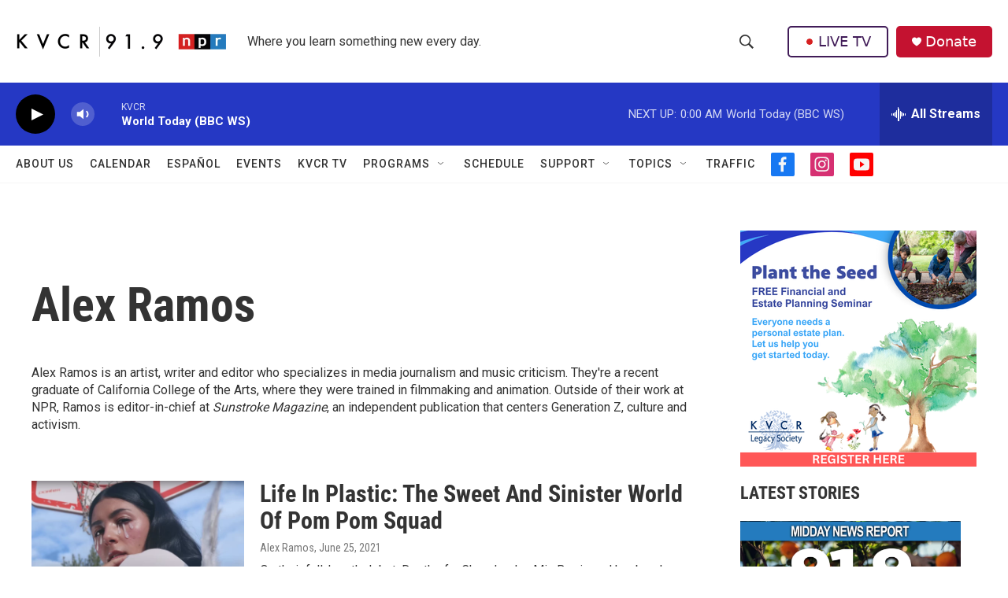

--- FILE ---
content_type: text/html; charset=utf-8
request_url: https://www.google.com/recaptcha/api2/aframe
body_size: 266
content:
<!DOCTYPE HTML><html><head><meta http-equiv="content-type" content="text/html; charset=UTF-8"></head><body><script nonce="0uUhiLVsos0aPVWTU4kD8Q">/** Anti-fraud and anti-abuse applications only. See google.com/recaptcha */ try{var clients={'sodar':'https://pagead2.googlesyndication.com/pagead/sodar?'};window.addEventListener("message",function(a){try{if(a.source===window.parent){var b=JSON.parse(a.data);var c=clients[b['id']];if(c){var d=document.createElement('img');d.src=c+b['params']+'&rc='+(localStorage.getItem("rc::a")?sessionStorage.getItem("rc::b"):"");window.document.body.appendChild(d);sessionStorage.setItem("rc::e",parseInt(sessionStorage.getItem("rc::e")||0)+1);localStorage.setItem("rc::h",'1769066917164');}}}catch(b){}});window.parent.postMessage("_grecaptcha_ready", "*");}catch(b){}</script></body></html>